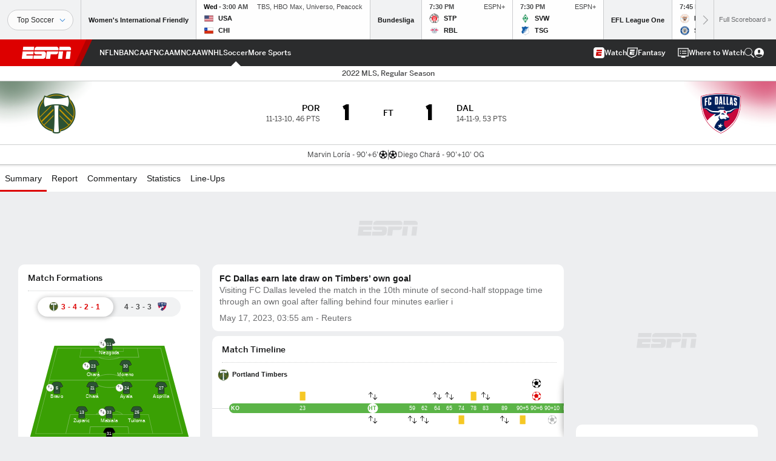

--- FILE ---
content_type: text/html; charset=utf-8
request_url: https://www.google.com/recaptcha/enterprise/anchor?ar=1&k=6LciB_gZAAAAAA_mwJ4G0XZ0BXWvLTt67V7YizXx&co=aHR0cHM6Ly9jZG4ucmVnaXN0ZXJkaXNuZXkuZ28uY29tOjQ0Mw..&hl=en&v=N67nZn4AqZkNcbeMu4prBgzg&size=invisible&anchor-ms=20000&execute-ms=30000&cb=vdq0tqh99m2x
body_size: 48827
content:
<!DOCTYPE HTML><html dir="ltr" lang="en"><head><meta http-equiv="Content-Type" content="text/html; charset=UTF-8">
<meta http-equiv="X-UA-Compatible" content="IE=edge">
<title>reCAPTCHA</title>
<style type="text/css">
/* cyrillic-ext */
@font-face {
  font-family: 'Roboto';
  font-style: normal;
  font-weight: 400;
  font-stretch: 100%;
  src: url(//fonts.gstatic.com/s/roboto/v48/KFO7CnqEu92Fr1ME7kSn66aGLdTylUAMa3GUBHMdazTgWw.woff2) format('woff2');
  unicode-range: U+0460-052F, U+1C80-1C8A, U+20B4, U+2DE0-2DFF, U+A640-A69F, U+FE2E-FE2F;
}
/* cyrillic */
@font-face {
  font-family: 'Roboto';
  font-style: normal;
  font-weight: 400;
  font-stretch: 100%;
  src: url(//fonts.gstatic.com/s/roboto/v48/KFO7CnqEu92Fr1ME7kSn66aGLdTylUAMa3iUBHMdazTgWw.woff2) format('woff2');
  unicode-range: U+0301, U+0400-045F, U+0490-0491, U+04B0-04B1, U+2116;
}
/* greek-ext */
@font-face {
  font-family: 'Roboto';
  font-style: normal;
  font-weight: 400;
  font-stretch: 100%;
  src: url(//fonts.gstatic.com/s/roboto/v48/KFO7CnqEu92Fr1ME7kSn66aGLdTylUAMa3CUBHMdazTgWw.woff2) format('woff2');
  unicode-range: U+1F00-1FFF;
}
/* greek */
@font-face {
  font-family: 'Roboto';
  font-style: normal;
  font-weight: 400;
  font-stretch: 100%;
  src: url(//fonts.gstatic.com/s/roboto/v48/KFO7CnqEu92Fr1ME7kSn66aGLdTylUAMa3-UBHMdazTgWw.woff2) format('woff2');
  unicode-range: U+0370-0377, U+037A-037F, U+0384-038A, U+038C, U+038E-03A1, U+03A3-03FF;
}
/* math */
@font-face {
  font-family: 'Roboto';
  font-style: normal;
  font-weight: 400;
  font-stretch: 100%;
  src: url(//fonts.gstatic.com/s/roboto/v48/KFO7CnqEu92Fr1ME7kSn66aGLdTylUAMawCUBHMdazTgWw.woff2) format('woff2');
  unicode-range: U+0302-0303, U+0305, U+0307-0308, U+0310, U+0312, U+0315, U+031A, U+0326-0327, U+032C, U+032F-0330, U+0332-0333, U+0338, U+033A, U+0346, U+034D, U+0391-03A1, U+03A3-03A9, U+03B1-03C9, U+03D1, U+03D5-03D6, U+03F0-03F1, U+03F4-03F5, U+2016-2017, U+2034-2038, U+203C, U+2040, U+2043, U+2047, U+2050, U+2057, U+205F, U+2070-2071, U+2074-208E, U+2090-209C, U+20D0-20DC, U+20E1, U+20E5-20EF, U+2100-2112, U+2114-2115, U+2117-2121, U+2123-214F, U+2190, U+2192, U+2194-21AE, U+21B0-21E5, U+21F1-21F2, U+21F4-2211, U+2213-2214, U+2216-22FF, U+2308-230B, U+2310, U+2319, U+231C-2321, U+2336-237A, U+237C, U+2395, U+239B-23B7, U+23D0, U+23DC-23E1, U+2474-2475, U+25AF, U+25B3, U+25B7, U+25BD, U+25C1, U+25CA, U+25CC, U+25FB, U+266D-266F, U+27C0-27FF, U+2900-2AFF, U+2B0E-2B11, U+2B30-2B4C, U+2BFE, U+3030, U+FF5B, U+FF5D, U+1D400-1D7FF, U+1EE00-1EEFF;
}
/* symbols */
@font-face {
  font-family: 'Roboto';
  font-style: normal;
  font-weight: 400;
  font-stretch: 100%;
  src: url(//fonts.gstatic.com/s/roboto/v48/KFO7CnqEu92Fr1ME7kSn66aGLdTylUAMaxKUBHMdazTgWw.woff2) format('woff2');
  unicode-range: U+0001-000C, U+000E-001F, U+007F-009F, U+20DD-20E0, U+20E2-20E4, U+2150-218F, U+2190, U+2192, U+2194-2199, U+21AF, U+21E6-21F0, U+21F3, U+2218-2219, U+2299, U+22C4-22C6, U+2300-243F, U+2440-244A, U+2460-24FF, U+25A0-27BF, U+2800-28FF, U+2921-2922, U+2981, U+29BF, U+29EB, U+2B00-2BFF, U+4DC0-4DFF, U+FFF9-FFFB, U+10140-1018E, U+10190-1019C, U+101A0, U+101D0-101FD, U+102E0-102FB, U+10E60-10E7E, U+1D2C0-1D2D3, U+1D2E0-1D37F, U+1F000-1F0FF, U+1F100-1F1AD, U+1F1E6-1F1FF, U+1F30D-1F30F, U+1F315, U+1F31C, U+1F31E, U+1F320-1F32C, U+1F336, U+1F378, U+1F37D, U+1F382, U+1F393-1F39F, U+1F3A7-1F3A8, U+1F3AC-1F3AF, U+1F3C2, U+1F3C4-1F3C6, U+1F3CA-1F3CE, U+1F3D4-1F3E0, U+1F3ED, U+1F3F1-1F3F3, U+1F3F5-1F3F7, U+1F408, U+1F415, U+1F41F, U+1F426, U+1F43F, U+1F441-1F442, U+1F444, U+1F446-1F449, U+1F44C-1F44E, U+1F453, U+1F46A, U+1F47D, U+1F4A3, U+1F4B0, U+1F4B3, U+1F4B9, U+1F4BB, U+1F4BF, U+1F4C8-1F4CB, U+1F4D6, U+1F4DA, U+1F4DF, U+1F4E3-1F4E6, U+1F4EA-1F4ED, U+1F4F7, U+1F4F9-1F4FB, U+1F4FD-1F4FE, U+1F503, U+1F507-1F50B, U+1F50D, U+1F512-1F513, U+1F53E-1F54A, U+1F54F-1F5FA, U+1F610, U+1F650-1F67F, U+1F687, U+1F68D, U+1F691, U+1F694, U+1F698, U+1F6AD, U+1F6B2, U+1F6B9-1F6BA, U+1F6BC, U+1F6C6-1F6CF, U+1F6D3-1F6D7, U+1F6E0-1F6EA, U+1F6F0-1F6F3, U+1F6F7-1F6FC, U+1F700-1F7FF, U+1F800-1F80B, U+1F810-1F847, U+1F850-1F859, U+1F860-1F887, U+1F890-1F8AD, U+1F8B0-1F8BB, U+1F8C0-1F8C1, U+1F900-1F90B, U+1F93B, U+1F946, U+1F984, U+1F996, U+1F9E9, U+1FA00-1FA6F, U+1FA70-1FA7C, U+1FA80-1FA89, U+1FA8F-1FAC6, U+1FACE-1FADC, U+1FADF-1FAE9, U+1FAF0-1FAF8, U+1FB00-1FBFF;
}
/* vietnamese */
@font-face {
  font-family: 'Roboto';
  font-style: normal;
  font-weight: 400;
  font-stretch: 100%;
  src: url(//fonts.gstatic.com/s/roboto/v48/KFO7CnqEu92Fr1ME7kSn66aGLdTylUAMa3OUBHMdazTgWw.woff2) format('woff2');
  unicode-range: U+0102-0103, U+0110-0111, U+0128-0129, U+0168-0169, U+01A0-01A1, U+01AF-01B0, U+0300-0301, U+0303-0304, U+0308-0309, U+0323, U+0329, U+1EA0-1EF9, U+20AB;
}
/* latin-ext */
@font-face {
  font-family: 'Roboto';
  font-style: normal;
  font-weight: 400;
  font-stretch: 100%;
  src: url(//fonts.gstatic.com/s/roboto/v48/KFO7CnqEu92Fr1ME7kSn66aGLdTylUAMa3KUBHMdazTgWw.woff2) format('woff2');
  unicode-range: U+0100-02BA, U+02BD-02C5, U+02C7-02CC, U+02CE-02D7, U+02DD-02FF, U+0304, U+0308, U+0329, U+1D00-1DBF, U+1E00-1E9F, U+1EF2-1EFF, U+2020, U+20A0-20AB, U+20AD-20C0, U+2113, U+2C60-2C7F, U+A720-A7FF;
}
/* latin */
@font-face {
  font-family: 'Roboto';
  font-style: normal;
  font-weight: 400;
  font-stretch: 100%;
  src: url(//fonts.gstatic.com/s/roboto/v48/KFO7CnqEu92Fr1ME7kSn66aGLdTylUAMa3yUBHMdazQ.woff2) format('woff2');
  unicode-range: U+0000-00FF, U+0131, U+0152-0153, U+02BB-02BC, U+02C6, U+02DA, U+02DC, U+0304, U+0308, U+0329, U+2000-206F, U+20AC, U+2122, U+2191, U+2193, U+2212, U+2215, U+FEFF, U+FFFD;
}
/* cyrillic-ext */
@font-face {
  font-family: 'Roboto';
  font-style: normal;
  font-weight: 500;
  font-stretch: 100%;
  src: url(//fonts.gstatic.com/s/roboto/v48/KFO7CnqEu92Fr1ME7kSn66aGLdTylUAMa3GUBHMdazTgWw.woff2) format('woff2');
  unicode-range: U+0460-052F, U+1C80-1C8A, U+20B4, U+2DE0-2DFF, U+A640-A69F, U+FE2E-FE2F;
}
/* cyrillic */
@font-face {
  font-family: 'Roboto';
  font-style: normal;
  font-weight: 500;
  font-stretch: 100%;
  src: url(//fonts.gstatic.com/s/roboto/v48/KFO7CnqEu92Fr1ME7kSn66aGLdTylUAMa3iUBHMdazTgWw.woff2) format('woff2');
  unicode-range: U+0301, U+0400-045F, U+0490-0491, U+04B0-04B1, U+2116;
}
/* greek-ext */
@font-face {
  font-family: 'Roboto';
  font-style: normal;
  font-weight: 500;
  font-stretch: 100%;
  src: url(//fonts.gstatic.com/s/roboto/v48/KFO7CnqEu92Fr1ME7kSn66aGLdTylUAMa3CUBHMdazTgWw.woff2) format('woff2');
  unicode-range: U+1F00-1FFF;
}
/* greek */
@font-face {
  font-family: 'Roboto';
  font-style: normal;
  font-weight: 500;
  font-stretch: 100%;
  src: url(//fonts.gstatic.com/s/roboto/v48/KFO7CnqEu92Fr1ME7kSn66aGLdTylUAMa3-UBHMdazTgWw.woff2) format('woff2');
  unicode-range: U+0370-0377, U+037A-037F, U+0384-038A, U+038C, U+038E-03A1, U+03A3-03FF;
}
/* math */
@font-face {
  font-family: 'Roboto';
  font-style: normal;
  font-weight: 500;
  font-stretch: 100%;
  src: url(//fonts.gstatic.com/s/roboto/v48/KFO7CnqEu92Fr1ME7kSn66aGLdTylUAMawCUBHMdazTgWw.woff2) format('woff2');
  unicode-range: U+0302-0303, U+0305, U+0307-0308, U+0310, U+0312, U+0315, U+031A, U+0326-0327, U+032C, U+032F-0330, U+0332-0333, U+0338, U+033A, U+0346, U+034D, U+0391-03A1, U+03A3-03A9, U+03B1-03C9, U+03D1, U+03D5-03D6, U+03F0-03F1, U+03F4-03F5, U+2016-2017, U+2034-2038, U+203C, U+2040, U+2043, U+2047, U+2050, U+2057, U+205F, U+2070-2071, U+2074-208E, U+2090-209C, U+20D0-20DC, U+20E1, U+20E5-20EF, U+2100-2112, U+2114-2115, U+2117-2121, U+2123-214F, U+2190, U+2192, U+2194-21AE, U+21B0-21E5, U+21F1-21F2, U+21F4-2211, U+2213-2214, U+2216-22FF, U+2308-230B, U+2310, U+2319, U+231C-2321, U+2336-237A, U+237C, U+2395, U+239B-23B7, U+23D0, U+23DC-23E1, U+2474-2475, U+25AF, U+25B3, U+25B7, U+25BD, U+25C1, U+25CA, U+25CC, U+25FB, U+266D-266F, U+27C0-27FF, U+2900-2AFF, U+2B0E-2B11, U+2B30-2B4C, U+2BFE, U+3030, U+FF5B, U+FF5D, U+1D400-1D7FF, U+1EE00-1EEFF;
}
/* symbols */
@font-face {
  font-family: 'Roboto';
  font-style: normal;
  font-weight: 500;
  font-stretch: 100%;
  src: url(//fonts.gstatic.com/s/roboto/v48/KFO7CnqEu92Fr1ME7kSn66aGLdTylUAMaxKUBHMdazTgWw.woff2) format('woff2');
  unicode-range: U+0001-000C, U+000E-001F, U+007F-009F, U+20DD-20E0, U+20E2-20E4, U+2150-218F, U+2190, U+2192, U+2194-2199, U+21AF, U+21E6-21F0, U+21F3, U+2218-2219, U+2299, U+22C4-22C6, U+2300-243F, U+2440-244A, U+2460-24FF, U+25A0-27BF, U+2800-28FF, U+2921-2922, U+2981, U+29BF, U+29EB, U+2B00-2BFF, U+4DC0-4DFF, U+FFF9-FFFB, U+10140-1018E, U+10190-1019C, U+101A0, U+101D0-101FD, U+102E0-102FB, U+10E60-10E7E, U+1D2C0-1D2D3, U+1D2E0-1D37F, U+1F000-1F0FF, U+1F100-1F1AD, U+1F1E6-1F1FF, U+1F30D-1F30F, U+1F315, U+1F31C, U+1F31E, U+1F320-1F32C, U+1F336, U+1F378, U+1F37D, U+1F382, U+1F393-1F39F, U+1F3A7-1F3A8, U+1F3AC-1F3AF, U+1F3C2, U+1F3C4-1F3C6, U+1F3CA-1F3CE, U+1F3D4-1F3E0, U+1F3ED, U+1F3F1-1F3F3, U+1F3F5-1F3F7, U+1F408, U+1F415, U+1F41F, U+1F426, U+1F43F, U+1F441-1F442, U+1F444, U+1F446-1F449, U+1F44C-1F44E, U+1F453, U+1F46A, U+1F47D, U+1F4A3, U+1F4B0, U+1F4B3, U+1F4B9, U+1F4BB, U+1F4BF, U+1F4C8-1F4CB, U+1F4D6, U+1F4DA, U+1F4DF, U+1F4E3-1F4E6, U+1F4EA-1F4ED, U+1F4F7, U+1F4F9-1F4FB, U+1F4FD-1F4FE, U+1F503, U+1F507-1F50B, U+1F50D, U+1F512-1F513, U+1F53E-1F54A, U+1F54F-1F5FA, U+1F610, U+1F650-1F67F, U+1F687, U+1F68D, U+1F691, U+1F694, U+1F698, U+1F6AD, U+1F6B2, U+1F6B9-1F6BA, U+1F6BC, U+1F6C6-1F6CF, U+1F6D3-1F6D7, U+1F6E0-1F6EA, U+1F6F0-1F6F3, U+1F6F7-1F6FC, U+1F700-1F7FF, U+1F800-1F80B, U+1F810-1F847, U+1F850-1F859, U+1F860-1F887, U+1F890-1F8AD, U+1F8B0-1F8BB, U+1F8C0-1F8C1, U+1F900-1F90B, U+1F93B, U+1F946, U+1F984, U+1F996, U+1F9E9, U+1FA00-1FA6F, U+1FA70-1FA7C, U+1FA80-1FA89, U+1FA8F-1FAC6, U+1FACE-1FADC, U+1FADF-1FAE9, U+1FAF0-1FAF8, U+1FB00-1FBFF;
}
/* vietnamese */
@font-face {
  font-family: 'Roboto';
  font-style: normal;
  font-weight: 500;
  font-stretch: 100%;
  src: url(//fonts.gstatic.com/s/roboto/v48/KFO7CnqEu92Fr1ME7kSn66aGLdTylUAMa3OUBHMdazTgWw.woff2) format('woff2');
  unicode-range: U+0102-0103, U+0110-0111, U+0128-0129, U+0168-0169, U+01A0-01A1, U+01AF-01B0, U+0300-0301, U+0303-0304, U+0308-0309, U+0323, U+0329, U+1EA0-1EF9, U+20AB;
}
/* latin-ext */
@font-face {
  font-family: 'Roboto';
  font-style: normal;
  font-weight: 500;
  font-stretch: 100%;
  src: url(//fonts.gstatic.com/s/roboto/v48/KFO7CnqEu92Fr1ME7kSn66aGLdTylUAMa3KUBHMdazTgWw.woff2) format('woff2');
  unicode-range: U+0100-02BA, U+02BD-02C5, U+02C7-02CC, U+02CE-02D7, U+02DD-02FF, U+0304, U+0308, U+0329, U+1D00-1DBF, U+1E00-1E9F, U+1EF2-1EFF, U+2020, U+20A0-20AB, U+20AD-20C0, U+2113, U+2C60-2C7F, U+A720-A7FF;
}
/* latin */
@font-face {
  font-family: 'Roboto';
  font-style: normal;
  font-weight: 500;
  font-stretch: 100%;
  src: url(//fonts.gstatic.com/s/roboto/v48/KFO7CnqEu92Fr1ME7kSn66aGLdTylUAMa3yUBHMdazQ.woff2) format('woff2');
  unicode-range: U+0000-00FF, U+0131, U+0152-0153, U+02BB-02BC, U+02C6, U+02DA, U+02DC, U+0304, U+0308, U+0329, U+2000-206F, U+20AC, U+2122, U+2191, U+2193, U+2212, U+2215, U+FEFF, U+FFFD;
}
/* cyrillic-ext */
@font-face {
  font-family: 'Roboto';
  font-style: normal;
  font-weight: 900;
  font-stretch: 100%;
  src: url(//fonts.gstatic.com/s/roboto/v48/KFO7CnqEu92Fr1ME7kSn66aGLdTylUAMa3GUBHMdazTgWw.woff2) format('woff2');
  unicode-range: U+0460-052F, U+1C80-1C8A, U+20B4, U+2DE0-2DFF, U+A640-A69F, U+FE2E-FE2F;
}
/* cyrillic */
@font-face {
  font-family: 'Roboto';
  font-style: normal;
  font-weight: 900;
  font-stretch: 100%;
  src: url(//fonts.gstatic.com/s/roboto/v48/KFO7CnqEu92Fr1ME7kSn66aGLdTylUAMa3iUBHMdazTgWw.woff2) format('woff2');
  unicode-range: U+0301, U+0400-045F, U+0490-0491, U+04B0-04B1, U+2116;
}
/* greek-ext */
@font-face {
  font-family: 'Roboto';
  font-style: normal;
  font-weight: 900;
  font-stretch: 100%;
  src: url(//fonts.gstatic.com/s/roboto/v48/KFO7CnqEu92Fr1ME7kSn66aGLdTylUAMa3CUBHMdazTgWw.woff2) format('woff2');
  unicode-range: U+1F00-1FFF;
}
/* greek */
@font-face {
  font-family: 'Roboto';
  font-style: normal;
  font-weight: 900;
  font-stretch: 100%;
  src: url(//fonts.gstatic.com/s/roboto/v48/KFO7CnqEu92Fr1ME7kSn66aGLdTylUAMa3-UBHMdazTgWw.woff2) format('woff2');
  unicode-range: U+0370-0377, U+037A-037F, U+0384-038A, U+038C, U+038E-03A1, U+03A3-03FF;
}
/* math */
@font-face {
  font-family: 'Roboto';
  font-style: normal;
  font-weight: 900;
  font-stretch: 100%;
  src: url(//fonts.gstatic.com/s/roboto/v48/KFO7CnqEu92Fr1ME7kSn66aGLdTylUAMawCUBHMdazTgWw.woff2) format('woff2');
  unicode-range: U+0302-0303, U+0305, U+0307-0308, U+0310, U+0312, U+0315, U+031A, U+0326-0327, U+032C, U+032F-0330, U+0332-0333, U+0338, U+033A, U+0346, U+034D, U+0391-03A1, U+03A3-03A9, U+03B1-03C9, U+03D1, U+03D5-03D6, U+03F0-03F1, U+03F4-03F5, U+2016-2017, U+2034-2038, U+203C, U+2040, U+2043, U+2047, U+2050, U+2057, U+205F, U+2070-2071, U+2074-208E, U+2090-209C, U+20D0-20DC, U+20E1, U+20E5-20EF, U+2100-2112, U+2114-2115, U+2117-2121, U+2123-214F, U+2190, U+2192, U+2194-21AE, U+21B0-21E5, U+21F1-21F2, U+21F4-2211, U+2213-2214, U+2216-22FF, U+2308-230B, U+2310, U+2319, U+231C-2321, U+2336-237A, U+237C, U+2395, U+239B-23B7, U+23D0, U+23DC-23E1, U+2474-2475, U+25AF, U+25B3, U+25B7, U+25BD, U+25C1, U+25CA, U+25CC, U+25FB, U+266D-266F, U+27C0-27FF, U+2900-2AFF, U+2B0E-2B11, U+2B30-2B4C, U+2BFE, U+3030, U+FF5B, U+FF5D, U+1D400-1D7FF, U+1EE00-1EEFF;
}
/* symbols */
@font-face {
  font-family: 'Roboto';
  font-style: normal;
  font-weight: 900;
  font-stretch: 100%;
  src: url(//fonts.gstatic.com/s/roboto/v48/KFO7CnqEu92Fr1ME7kSn66aGLdTylUAMaxKUBHMdazTgWw.woff2) format('woff2');
  unicode-range: U+0001-000C, U+000E-001F, U+007F-009F, U+20DD-20E0, U+20E2-20E4, U+2150-218F, U+2190, U+2192, U+2194-2199, U+21AF, U+21E6-21F0, U+21F3, U+2218-2219, U+2299, U+22C4-22C6, U+2300-243F, U+2440-244A, U+2460-24FF, U+25A0-27BF, U+2800-28FF, U+2921-2922, U+2981, U+29BF, U+29EB, U+2B00-2BFF, U+4DC0-4DFF, U+FFF9-FFFB, U+10140-1018E, U+10190-1019C, U+101A0, U+101D0-101FD, U+102E0-102FB, U+10E60-10E7E, U+1D2C0-1D2D3, U+1D2E0-1D37F, U+1F000-1F0FF, U+1F100-1F1AD, U+1F1E6-1F1FF, U+1F30D-1F30F, U+1F315, U+1F31C, U+1F31E, U+1F320-1F32C, U+1F336, U+1F378, U+1F37D, U+1F382, U+1F393-1F39F, U+1F3A7-1F3A8, U+1F3AC-1F3AF, U+1F3C2, U+1F3C4-1F3C6, U+1F3CA-1F3CE, U+1F3D4-1F3E0, U+1F3ED, U+1F3F1-1F3F3, U+1F3F5-1F3F7, U+1F408, U+1F415, U+1F41F, U+1F426, U+1F43F, U+1F441-1F442, U+1F444, U+1F446-1F449, U+1F44C-1F44E, U+1F453, U+1F46A, U+1F47D, U+1F4A3, U+1F4B0, U+1F4B3, U+1F4B9, U+1F4BB, U+1F4BF, U+1F4C8-1F4CB, U+1F4D6, U+1F4DA, U+1F4DF, U+1F4E3-1F4E6, U+1F4EA-1F4ED, U+1F4F7, U+1F4F9-1F4FB, U+1F4FD-1F4FE, U+1F503, U+1F507-1F50B, U+1F50D, U+1F512-1F513, U+1F53E-1F54A, U+1F54F-1F5FA, U+1F610, U+1F650-1F67F, U+1F687, U+1F68D, U+1F691, U+1F694, U+1F698, U+1F6AD, U+1F6B2, U+1F6B9-1F6BA, U+1F6BC, U+1F6C6-1F6CF, U+1F6D3-1F6D7, U+1F6E0-1F6EA, U+1F6F0-1F6F3, U+1F6F7-1F6FC, U+1F700-1F7FF, U+1F800-1F80B, U+1F810-1F847, U+1F850-1F859, U+1F860-1F887, U+1F890-1F8AD, U+1F8B0-1F8BB, U+1F8C0-1F8C1, U+1F900-1F90B, U+1F93B, U+1F946, U+1F984, U+1F996, U+1F9E9, U+1FA00-1FA6F, U+1FA70-1FA7C, U+1FA80-1FA89, U+1FA8F-1FAC6, U+1FACE-1FADC, U+1FADF-1FAE9, U+1FAF0-1FAF8, U+1FB00-1FBFF;
}
/* vietnamese */
@font-face {
  font-family: 'Roboto';
  font-style: normal;
  font-weight: 900;
  font-stretch: 100%;
  src: url(//fonts.gstatic.com/s/roboto/v48/KFO7CnqEu92Fr1ME7kSn66aGLdTylUAMa3OUBHMdazTgWw.woff2) format('woff2');
  unicode-range: U+0102-0103, U+0110-0111, U+0128-0129, U+0168-0169, U+01A0-01A1, U+01AF-01B0, U+0300-0301, U+0303-0304, U+0308-0309, U+0323, U+0329, U+1EA0-1EF9, U+20AB;
}
/* latin-ext */
@font-face {
  font-family: 'Roboto';
  font-style: normal;
  font-weight: 900;
  font-stretch: 100%;
  src: url(//fonts.gstatic.com/s/roboto/v48/KFO7CnqEu92Fr1ME7kSn66aGLdTylUAMa3KUBHMdazTgWw.woff2) format('woff2');
  unicode-range: U+0100-02BA, U+02BD-02C5, U+02C7-02CC, U+02CE-02D7, U+02DD-02FF, U+0304, U+0308, U+0329, U+1D00-1DBF, U+1E00-1E9F, U+1EF2-1EFF, U+2020, U+20A0-20AB, U+20AD-20C0, U+2113, U+2C60-2C7F, U+A720-A7FF;
}
/* latin */
@font-face {
  font-family: 'Roboto';
  font-style: normal;
  font-weight: 900;
  font-stretch: 100%;
  src: url(//fonts.gstatic.com/s/roboto/v48/KFO7CnqEu92Fr1ME7kSn66aGLdTylUAMa3yUBHMdazQ.woff2) format('woff2');
  unicode-range: U+0000-00FF, U+0131, U+0152-0153, U+02BB-02BC, U+02C6, U+02DA, U+02DC, U+0304, U+0308, U+0329, U+2000-206F, U+20AC, U+2122, U+2191, U+2193, U+2212, U+2215, U+FEFF, U+FFFD;
}

</style>
<link rel="stylesheet" type="text/css" href="https://www.gstatic.com/recaptcha/releases/N67nZn4AqZkNcbeMu4prBgzg/styles__ltr.css">
<script nonce="VHIF8s3PkgSZ4GGVZI2ofQ" type="text/javascript">window['__recaptcha_api'] = 'https://www.google.com/recaptcha/enterprise/';</script>
<script type="text/javascript" src="https://www.gstatic.com/recaptcha/releases/N67nZn4AqZkNcbeMu4prBgzg/recaptcha__en.js" nonce="VHIF8s3PkgSZ4GGVZI2ofQ">
      
    </script></head>
<body><div id="rc-anchor-alert" class="rc-anchor-alert"></div>
<input type="hidden" id="recaptcha-token" value="[base64]">
<script type="text/javascript" nonce="VHIF8s3PkgSZ4GGVZI2ofQ">
      recaptcha.anchor.Main.init("[\x22ainput\x22,[\x22bgdata\x22,\x22\x22,\[base64]/[base64]/[base64]/bmV3IHJbeF0oY1swXSk6RT09Mj9uZXcgclt4XShjWzBdLGNbMV0pOkU9PTM/bmV3IHJbeF0oY1swXSxjWzFdLGNbMl0pOkU9PTQ/[base64]/[base64]/[base64]/[base64]/[base64]/[base64]/[base64]/[base64]\x22,\[base64]\\u003d\\u003d\x22,\[base64]/w7BEw6TChAnDgXDDkVZIccK6V2ksZHRhW8K/AcOiw57CnQ/[base64]/[base64]/w7Yawq8uRMK3w73CinnDs8OqZ8OqwrrCqAd6JRnDk8OmwpHCt3HDm1Aow4lFHn/CnsOPwpgGX8O+JsK5Hldyw6fDhlQxw5hAckfDqcOcDlBawqtZw4vCk8OHw4YjworCssOKdcKyw5gGUDxsGR1UcMOTA8O5wpoQwqQEw6lAbMOLfCZPICUWw6TDpCjDvMOcGBEIXHcLw5PChmlfaWJ1MmzDnHzCliMXQEcCwozDhU3CrQpBZWwGRkAiFcKzw4s/QA3Cr8KgwpETwp4GZMOrGcKjNwxXDMOcwoJCwp1fw7TCvcOdZsOwCHLDp8ONNcKxwp3ClyRZw6DDm1LCqRTCr8Oww6vDpMOyw5gSw4cIJjAxwo4nUCtPwpHDlcO8CcK/wo7Cl8KBw4clFMKPTRt2w5s/G8KJw6sGw4NrfMK5w55Kw5Mmw5/[base64]/CslJkYFHDjMKhVG1TwpbDm8K7wokWw7jDnsOGwoHCiEtxDWo1wrsSwqDCrzYKw604w68mw7jDlcOEBsKiV8OvwoHCu8OCwrbClUpUw4DCpsOrdSkuGcOcLhHDujfDlibCjcKmSsKaw5fDr8OXf3HCgMKEw5ktO8Klw5DDtXjCvsKzAyjDo1/CpDfDgkfDqcOsw518w4rCpB/Ct1crwoQYwodnJcKeZsOsw5tawp1dwoLCu3jDtUo7w4XDuXfDinDDvwM0wqjDh8KOw4pHeSjDlyvCj8Oew7U8w43Cr8K7wrTCuxnCicOGwprDtsOuw644IAfCjV/DvRgKMkXDu14Gw6U6w63CqiXCkmLCmcOtwpfCvCocw4nCp8O0wpdiT8O3wqATOXTDrhwQRcKlwq0Nw7vCs8Olwr3DhcOpIgjDlsK8wr/Csw/DnsKxZMKkw4bCiMKgwpbCpwkrAsK/bVEqw6FEw695wow9w5ZHw7XDnGAzC8Ohw7N5w5hfdnYNwovDriTDosKvw63CgD/DmcOQw6bDscOXEChMIVJVMlIKEcOYw4/DkcKKw7NuNwAOBsORwrUqdQ/DlllbQGPDuyUOAFYuwoHCu8KtEzhPw6Z3w74nwrnDiEDDm8OiDmHDtMOow6c/[base64]/ClMK7wrsXwpAyIcK/IEVpfMKnwoklfsOPYsOtwoTCisONw4nDkDpkGMOSSsKQUD3CoU5ywqsiwqA+asOMwpfCuQLChUJ6Z8K8Y8Kbwo4tT3YjCg86c8KxwqXCtgvDv8KCwqrCmA8rKQkxbytRw5Alw7nDqXtdwovDoTvCiEXDi8OWLMOCOMK0wr9ZaSrDr8K/[base64]/Cr8OGWcOIwolQVTbCpHnCpsKIbcOZw5fDm8KMwp3CtsOFwr7CrWJHwr8uWDzCvTVQUm/DsSbCksKbw4rDp30xw6tow6MHw4UKEsKAFMOZFQLClcOrw49jUg5XZMONCD0gQMKwwqNBasOTPMOWa8KmWCjDrEtWOcK0w6lnwonCicKywq/[base64]/[base64]/CkcKyFcO1Sk3ChD/[base64]/DncKmNGNNwqRLwofDnnZAwrrDlkFIwrPCu8OnC1FeMg0FTsOoGUTCihp/BhBrKgPDkirCs8OfHm0Uw7lkHsKSPMKuRMONwoRgwpfDnHNjOArCgh11Qxt7wqFwRwrDj8OzPk3Dr2VJwplsHT4nwpfDi8Opw4HCj8Oiw4Bpw47CiwFCwoTDmcOBw53CksORayR1OMOWaw/Cn8K/Y8OIdAvCgDJ0w4/Cs8OKwoTDp8Ktw5NPUsOkJSPDisOew69vw4XCqQjDqMOjUMOaPcOhGcKIT0ZQw4pQAsOGMGTDrMOrVgfCmGfDqzMZRcO7w6oqwrVWwp14w599woVOw5lDanwgwoZzw4xCQR/DvsKLUMKQLMKCYsKTFcOcPlbDpAFhw6JgYFTCrMK8eSA5fsK3BDrClsKKNsOHwqXDocO4TQHDksO4XUTCqMKJw5XCqsOuwoY1R8KewoVyEkHCn27CgXfCo8OXaMK3L8KDXWBDw6HDvAh9wqXChAV/[base64]/CqlEwZ8K3wp4LKA3CnsKVw4ZaEzxxwpvCs8KqDsKQw50FZVvChMOnw71mw6FnasOfw5XDrcOkwp3DjcOHaGbDtVIPEk/[base64]/CnRrCkkPCqcOqc8K5w4DDpcKOCMOfwpHDnMOJwodswqJJD0PCrMKwTwUtwoXDisOZw5rCt8KSwopHw7PDvsOYwqFWw5nCncOHwoLClcObXhc9SQvDmcKeOcKRZgzDqxwTGATCrBlGwoDCqTPCrcOIwpk5woxAdkpLUsK/w5o3UAZkwqLCi2ojw5/DgsOZcmFywrgiw6/[base64]/CosK0w4ZMOsKjwrbDow1/bMOjw4XDoGTChQZyw6UPwrhLBMKxbT81wonCr8KXTkZ3wrYvw7rCs2hxw4/ClhkQdw/CqjsFSMK1wp7DuB98BcKcVRMUS8OZbVgyw5/Dl8K5VjrDhMOBwr7DmxYDwpXDo8OpwrEOw7PDt8KAKMORCztVwpLCsynDv1Mtw7LCrB96wpzDtsKbaF8pNsOsP09Kdn7DncKhfMKcwqjDgMOiVkATwoMzKsKTD8OcMcOPHsO4KsOJwqDCqMO/AmLClR4hw4fDqcKdYMKaw5l1w6HDu8OFIzxzfMOww5XCqsO9RAsvW8OOwoFhwpzDvHXCmMOUwqplSMKUWsOFA8KjwrXCvcO/[base64]/Ck8Klw7LDjsOvw6IOwptXZsO2wqBNdE/DnsOAJcKDwrwJwqTCikDCgMKtwpXDpyLCqcOXdRY/[base64]/Y8KtwqBnw4BMwoVUS8KgwotMw7ZKwqVZw6LCp8OvKMO9Ui85w5/[base64]/w6YKTglBYlUBUG1qd8OoJwMXwoF/w7vCusOAwpVNHilyw7ABPgItwo/CocOGA1HCg3VgCMKwayFxc8Onw5vDhsOEwoc/FcOGVl47XMKudsOewpoSXcKYDRXCj8KHwqbDpsOkPMKzZyPDhsKkw5vCoz3CrsKMw6Uiw500wrfCmcK0wpwhbzkOZMOcwo0fw7zDlygbwph7VcK8w5cXwqoWFsOTdcKnw53DpsKQbcKMwq5Rw6/DusKiHxgHLMKEISnClsOXwrtOw6hwwroWwp3Di8O/RsKpw5/CmMK/[base64]/Ck8OaL8KBw4LDh2fDmTnCiFTCpmbDrcKQEEPCkkxiZ1HCsMOSwo3DuMKQworCmMOmwqTDkC9HeypywovDt0h1SGk8JVs2VMO3wqzClkEMwp7DqQhCwp13RMKvHsOdw6/CmcO4WT/DjcKWI3oQwrPDucOIcyM2woVUXMOrwp/DncO0wqBxw7lWw4TClcK5Q8OqYUxcPcOSwpIiwoLCmcKkRMOjwrnDlmbCtcKGTMK8EsKfw5dQw4rDkmdRw6TDq8Ohw47Dp3TCrsO5SMK0Xm5XNmoTJD9jw4crZMOWBMK1w73CpsOcwrDDvjXDq8OtLjHDugHCncKdwqU3MBsAw74nw6BPwo7Cp8OTw7/CuMKOQ8KWUGMCw6tTwrBrwodOw5PDncO4LjfCtsOJSF/Cow7CshrDkcOXwpHChMOhdMO1FMOfw4sxbMOVIMKBw60+f2fDq0jDtMOVw6jDr0YyOMKzw4Y2QCYyUjYZw7DCsF7DvmwybWvDqUTCo8KLw4rDhsODw5PCsH5wwoLDi13Dp8ODw5/Do30ew55uF8O9wpPCp0Qkwp/DjcKYw7gowpvDrFTCqU7Csk3CsMObw4XDigHDhMKGUcOSQgHDvsOGHsKvDnEMTcK/ccOUw5/Dr8K7ccKOwoPDssK5ecO0w6R7wojDv8Kkw7ciMU/CicO0w6VfXsOeU1bDr8OVNQbCrhYKesOoXEbDmA8IK8ORO8OHb8KleG0cBk8Tw6/DvgEbwq0PccOCw4PCrsKyw7N+wq46wp/CqcOPNMKew7NqdTLDkMO/P8OAwqMfw5cWw6bDj8Oxwos7wovDocOZw41ew4fDq8KbwovClsKxw5tANHjDtsOYHcO3wpjDkV8vwoLDvUk6w54Mw4cmAMKfw4Anw7Bcw5/CkxpDwq/CpcOUa2LCiRgCKiY7w7BSMMKbXRc6w65Cw6XDm8OVJ8KAWcOgax7DgcKaOS/CgcKeI3c0O8Oqw4nCowrDk3EfF8KDbErChcOsJSQ4ZMKEw47Cp8OubGpFwr/[base64]/CpxRmw7XCtsKEGT8NwoJYCsOMw6zCgX3Dqmomw4FSGcO5CcOVOA7DuH3DjcO6wpLDlsKQdx8/QWNew48Rw7omw6rDrMOcJk3Dv8K/[base64]/CgkTDkAl3VlXDpsOpWDzDsncew4jDojLCmMObYcKzKAJAw7jDmQjCllxfw73Ci8KMKcORJMOCwpHDvcOdVkxdGmnChcOJQB7Dm8KfGcKEdsKIbzPCulJZw5zDhmXCv1/DpBw+wrfDlMOewrLDoUcSbsOAw7MtA1oEwplxw4wuDcOKw5czw4kuBWp1wrZ6OcODw6bDp8KAw5skDcO8w43DoMOmwrELLTPCgsKPa8KhMSrDqztbwq/CsTfDoBNYwo3DlsKoMsORWRPCm8KGw5YsLMKUw4fDswIcwqwiEcOBQMOBw53CgMKFBcKMwrUDAcOZY8KaI2RLw5HDhibDrCHDk2vChXrDqx1jYWEhckl4woLCs8KNwqgiBcOjRcOQw4fCgnrCr8KYw7AgJcKZI0hfw5g9wpo/EsO0KANvw7YgNsK8SMOffBrCgmhQasOyPF/Dti8bAsO3a8Ogw4pNFMKia8O9asKaw7UVUko+RSHCpmTCiC7Cl1NEDxnDicO9wqzDscO2HxHCphzCvMOQwrbDgHPDgsKFw5F/JiPCvnIyBmHCqcKTfFV4w77CtsKOQlIqbcO/SHPDvcKSR2nDnsK6w7Z3BnpXKMOgFsK/MRVCH1bDkH7Ctzg6w4HDj8KDwo9uVSjCqX1wN8KRw6vCnzLCu3jCpsKKWsKaw6wZGcKnJVJkw6J+M8OzJwRUworDv3UDSGtWw63Dikghwo4Zw4wBK0xcDcK4w5Vawp5cW8KUwoU6HMKVX8KNaSPCs8O5eyJkw5/Cr8Obeg8sOx/Dt8ONw5A4A2k3wokgwpLDqsO8c8OAw7how4DCklrDocKRwrDDn8O7RMOrVsOTw7jDpMKSFcKjcsKxw7fDsnrDkDrCtBcJTiLCvMOAw6zDiTvCsMOVwq9xw6XCilU5w5vDuBJuVcKTRlbDumzDqiXDtBjCm8Kvw7YjW8KaZsO9TcKTFsOtwr7CpsKUw7p/w5BLw6BnW2PDhkzDk8KJY8OHw6YEw6bDgmHDg8OZCVkTIcOQE8KPeE7CssOvaCINcMOTwqZ8KlLDug5BwqgKVcKPZ3xtwpvCjFnDssOLw4BzL8OVw7bClG8dwp5ZcsKlQS/CoEbChwIxaS7CjMOyw4XDihZbbTgOH8KJw6MDwpBCw6fCtDU0IgfCkxHDrsONQizDrsOewpUqw40Ewrk6wp5OfMKBbGB3aMOlwqbCkW8BwqXDgMOWwr8/ScKte8OCwp8Mw77CiBvCpsKAwpnCr8ORwohnw73Ds8K5ZTtdwozCicKjwo5vYcKNbnoGw5QgMWLDtMO8wpNuQMK/KXpzw7rDvnVYRjBhGsONw6DDn2pBw6APUMKzIsKnwoDDgl/DkR/ClMO9CcOaTjfCssKrwrLCpmshwoJKw60uKMKmwoNkVBDCsRYsT2NTQMKfwpnCqCd3DWsRwqTCmMK4U8OXwqPDuHHDiGbCl8OEwpAlGTVfw40LGsK5OcODw57DslM/UsKww5lnPsO+wrPDjivDtDfCp1AEb8OSwp0uwp9zwq1+bHvCr8O2cFciDcObcEIywqwjPHfCg8KCwqgHT8OvwoYhwonDpcOpw4Fzw5/[base64]/DocKVNRZNZsO8CsONw5/Dly/[base64]/CncKyG00WNygUwp/CqDXCsmPCrArDv8ObHMKew6/DryrDi8KvRhPDp0tbw6ACbcKzwpjDpMOBDMO4wqDCkMK4AVnCpWnCiRXCuUvDrgsMw4ACYcOcTsK8w5YCL8K1w7fCicKzw6kzJVzDo8O/NmhaNcO9PsOtXCXCg0HCsMO7w4gdOXzClidawqgjSMOrcmsqwqDCv8OFdMKMwoDCuVhqL8OsAUQxKMKZZBLDuMKEUVjDnMKmwqtjTMOGwrPDgcO8YlszQWTDnxNkOMKUVDfCosOvwpHCsMOTCsOzw49CVMK1bcOGcm0cWxvDuiMcw4YCwo/DmcKENsOwbcO1fXFuPDbDqiY7woTCjEXDkilsfUMFw5BYfsKTw5VYQSTCk8OYIcKQXcOedsKvQWVaSBLDtWzDicOocMOgU8OLw7fCsT7Cm8KIBAgGFwzCr8KHcy4uFGtaG8KPw5rDqz3CmRfDohIdwqcjwoPDgC/ClhV8YMOpw5jDlljCusKwdzHCkQFuwrTChMO/wpt+w78cCsO7wrHDvMOaCEQKTx3CkX4XwrM5wrR0BcKfw6fDr8OOw6Ekw7I0QwQeUErCpcKlOQLDo8KzR8OMWzzCksKXw5fDscOUa8Oiwp4ZRzQ+woPDncOoaXvCmsO8w7zCrcO8wosVMMK/[base64]/b30ZfMO4WMKTcjByw6fCuSd9wq/Cn3NeGMKlMBPDlsO9w5U+w5xRw4oyw4vDgcOawrrCvh/CjX5Tw5ped8OoRULDhsOlF8OMAxvDgxgUw4rCkGfCgcKjw6TCvFV3GBLCp8Kgw6tFScKkwoRqwrzDtCfDvBQKw4UBw4s9wqDDunV7w6gWPsK3fQcbTyXDh8OuXQLCvMOkwrljwpRAw6zCmsO/w7QfKMOWw60oeyrCm8Kcw4Qvw4cNT8ONwo11L8K5wrnCoEbDk0TCh8OqwqF5JFwEw6YlX8KfT11dwocMMsKKwpDDskhcIsKGH8KTeMKpNsOxKSLDvnbDl8KLWMO7Ck1Kw4NgLAHCusKow7QSXMKALsKDw53DpkfCi0rDukBgMMKYHMKswrzDsC/CvxlDTQrDtkYlw41Fw5tLw4jCiDPDksOTL2PDncOJw7ceLsK6wqbDoE3Cu8KQwr8Tw4B1ccKbCsOcFMKGY8KIPsO+SUnCqGvCusO7w6PDhSPCqj8aw7sINwLCs8Khw6/[base64]/[base64]/[base64]/[base64]/Do03DolvCnx/Cp3prCUZXVcOMwoLDiBBCeMKWw5cfwqLDrMO3w7VFwphoLcOJW8KaEzDDvsKYw7YrMcKsw4Y/wqzCiynDs8OyGDvCtRAGSw7ChsOGRMKtw5s7w5nDlMOAwpDCqsO3OMOhwr8Lw6vDoQrDssOBw5PDuMKZwqBPwrlFQV1Cwq9vCsK0E8OXwokYw7zCn8Osw4AVD2zCgcO+wo/[base64]/DqcKKM344EjDCiMKyIAfDoMOucMOSw7bCvAIjW8Omw6UdKMK7w5EAYMOQEcOAXjBowo3Di8KlwonCtQ8Hwpx3wofCkwPDgsKIRmFPw4wMw4ZiC2zDnsOPVRfCkB85w4N5w7gyEsOtdgtOw4zCt8KjacKtw4tcwolhaSZeZzDDsgYiIsK3PgXDk8OIe8K/[base64]/CvT3DiMOqaTlefcKNWgoLwqJQaU7DuFEcHnLCpcOqwoYaRW/Cq3fDmn/CvzNkw7JNwoPCh8KKwpfCk8Oyw7XCoGbDnMK7Gx7DusOoCcKRw5IHS8KLccO0w4Qiw7EjdyPClwzDsGl6ZsKRXTvCnTzDtiw0Zgl0wr0Qw4tLwq4ww7PDuDbDmcKSw7lSe8KMIFvCpQ8VwpLDs8OZUFVjb8O5OsOFQ2/DlMKuGDFpw6o0IMKhMcKrPHF6N8Ohw67DtVpwwoZ9wqTCl2DCiRXCjSY5Zn7CvcO1wr/CrcK1TUvChsOuRAIxPU0kw4zCgMKZa8K0Pj3CscOsRlNIRzglw4AIfcKkwoXCmcORwqdfXsOYHDYNwpvCr35XJcOqwqLDnWcIZW1kw5/DpsKDDcOBw7LDpBJVKsOFTE7DvQvDp3o0wrQsGcOcAcOFw5nCo2TDi3VDT8OswoRjM8Okw4zDmsOPwpMjLz4ow5HClcKVaxIvEwzCvhQAZcKccMKdP0JSw73DpiLDuMK+aMOsWsK/G8O6S8KUd8OIwrxQw487LgPDlzwYLELDoSrDoyw+wo4yFBhtXmYpNRLDrMKqasONIcOFw7rDv2XCj37Dr8OJw4PDsS9RworCm8K4w4IIBcOdWMOHwr7DowLCrjDChxQiYsO2dw7Cu0poIMKzw7E5w69YacKUYzM7w5LDhztraS8cw5/[base64]/[base64]/DtsK0w7IrfcOmPgo0XhJjXMKDCH1nAj5uCgxzwqo+QMONw60iwoXCq8OTwoRSYjtzFMKlw6pZwoDDm8OGTcO6Q8ORw7fCqMKrJxIgwpHCosKBesKpQcKcwp/CoMOdw6xpQVUuUMOzBiVabgc2w4fCt8OoflNEFV9zA8O+wpp0w4E/woUSwqV8w57Cs0hpAMOXw7heasOBw4XCmxUlw4XClH7CscKqQXzCnsOSUg4+w6ZVw6lcw5EZQMK3dcKkPX3CtMK6GsKAR3EQesKxw7U/w7hrbMOqOFVvwp3ClmIxJ8K4LEjDp33DoMKGw5fCgEVDRMK1N8K6ACvDqMOKPwTClcOCTUTCn8KOWUvDo8KuBwvChifDmFnCpzTDtH/[base64]/DscOaw5NMV8OkwqTDlSQ/TMK0LcOpIyAXw5RwfhPDvsKAQMK/w74Xa8KqH1vDoFXCocOjwrnDhsKewoB0PcOyQsKmwo/[base64]/[base64]/Ds8OVw6HCoWrDmsK4wpXCocKmw44lO8OddFPDt8KMJcOxecOwwq/DjBxuw5J2wo0KC8KpUk7CksK3w7LCmyDDvcOxwpXDg8OpEBMDw7bCkMKtwqjDu1FTw4pNU8Kzwr02MsO/w5Vqwp5XBFwFUwbDsGBZYlF9w6Jgw6zDlMKFwqPDoyZlwr1Owrg2HF8twozDlcOSAcOQXcKTSsKua00gwqFQw6vDs3TDuCbCtXIeJ8KWwq5tLMKZwqt2wrvDtUHDvEAUwo/DmsK7w5fCgsOOLcOMwo3DkcKPwq1yYcKtVzd1w4bCocOKwrTClUQIBhoqHMKyLFHCjMKWRBDDk8Kzw6TDmMKXw67ClsO2ZcObw7nDuMOpT8K0QcKPwpQIA1bCpmhAa8K6w6vDvsK+X8KZRMO7w74mL03Cvg/DpTJDOShwaC9FMUZVwrUyw5UxwozCpcKULsKZw6vDn19NHHAjB8KWawHDuMKew6vDpsKaXXrClsOUJmPDhsKgL2/[base64]/wqdQIk7CqsKfflBmM2U9wqXCucOoEADCoFPDuGAGYMOTVsK/wrscwqfChMOxw7LCtcO/w4sUMcK1wotNGMOHw4XCq1rCrcOAwpnDgVtywrXDnlXDrDvDnsOJJCfCsWNmwrTClzsyw6rDlsKUw7XDuB/Cp8OQw61+wpTDnlfCoMKYcwMnwoTDnQbDpcK1Z8KqT8OTGyrCpV9ffsKqdMOINk3CtMOIw7c1DCPDsxkYA8KxwrLDt8KdQsK7CsKmbcOtw7DCh0vCoyLDh8KgLsKHwo94woHDvE5acFLDjwjCpxR7BVRFwqzDpFzCvsOKICXDmsKLccKYTsKINX/CrMKswrHCqsKzVjnDl2TDmHVJw6HDvMK0woHCqcOkwrkvWyjCjMOhwrB3HcKRw6fDrR7DscO/wrfDjlBAE8OXwpUmAMKowpbCu3l5D3LDi3k/w7XDtMKTw5cfdhnCuCtiw5PCk3INJm/[base64]/wrLDqm3DvsOREDxpP8KhwrfCnMKLw7wLK8KPw6bCiBfCgiTDp34Uw7Z3cH0nw4FwwrUEw4EmH8KxcyTDisOfXS/DlW3Crw/DpcK0Vno8w7fChcOXdzvDmsKhUcKTwqZJXsOZw7g/cH96fFUMwonDpMK1QsK4w6XDj8ObIsO3wrNtcMKEMEjDvlHCq1DDn8KWw4nCgFc/wqVvSsKEKcK9S8KoDsOLABfDicOsw5UKIEjCsA89w5zDlghuw71EeltTw6wLw7Fbw7TCksKgb8KzcBIyw7E3PMKgwoTChMOLcGLDsEE3w6B5w6/[base64]/DrMK0NcO9w5wbw7tMSRM/Pho2wrHCv8KaRiXCpcKCW8KEV8KDPV3CksODwrvDkUgcdAvDjsK5Q8O8w5c+ThrDr0Ztwr3DmzHCiFnDpcKJScKKanTDoxHCgUvDhcOhw4DCjMOzwqDDqXo8wqbDisOGKMOcwpMKRsKdaMOow6hEH8OJwoV/[base64]/wosowo7Ct8OawoXCmggnw6Qbwr3CpGrDlDxJNwlaO8ODw4jDj8ONIsKjZsOrTsO+MQdgW0dyHcKrw7hOZAfCs8Krw7zCuGYuw43Ch39zB8KobS3DkcK6w6/DsMO5XRl5TsKALnPCvxxow4TCvcKQA8Oow77Dl1/CtDLDqUbDqCDCiMKhw5jDgcKOwp8dwrzDtBfDkMKnBgA1w5NewpLDmsOEwpzCnMOQwqlVwp7DmMKNAmDCmjDCu315SMOzcsKeOXNiPyrCjUIlw5cgwrXDkWoNwol1w7s7GR/DksKywoDCncOkU8O+DcO2V0DDonLCk1DCrsKjAVbCusOJOx8HwqPCvUrCicKBwpnDmy7Cpjsmwop0TMOccnUfwp4CZyTChMO+wrttw5QBZy/[base64]/DhMOXw5/DucO6wpTDgcKnDjDCsihcwqh3WcKnaMK5UT/Cj3AFXh0LwrnDjUkETURgZ8KMO8Kpwo4CwrF1S8KtJ2zDsUPDqcKdV27DjxBpAsK8wpjCtH3DtMKgw6V4SRzClMKzwqHDsVp1w47DtEbDhsOhw5zCqgPChHLDnMOAw7ssAsKINMKsw6BtaW/ChEUKd8OvwrgPwqHDiWfDt0HDp8O3wrPDtVXCpcKLw5rDtcKDb05RLcKhwrvCrsOmaE7DlmvCl8KsRWDCvcKUCcOGwrHDnyDDoMOswr7DoApUw4Bcw4vChsOOwqLCrTFVfz/DoFnDusKKBcKLJQBEOhBrecKzwoxNwqjCpnkUw5ZVwoN+NWVjw7cAO1jCrFjDsUZAwopVw73CrsK6e8KkU1oawr7Cq8OVExl8wpYnw55PVCLDmcOaw50sYcO3w5nDjyB8OMOjwrTDnW19wqZgIcODWTHCqljCm8OSw7R2w53CisKiwovCkcK8QnDDrcK2wpQZL8Ohw6/DiWVtwrs7MAIMwp1Hw6vDqMOma2sSw4lzwrLDqcOeGcKMw7BTw5dmIcKWwrw8wrXDsRxACD1lwpEXw7bDosKBwoHCmEFQwrFZw6rDpXfDoMOjw5gwVsOKDxLCj2EESFfCvcOOZMKxwpJndkjDll06CsOUw6nCj8KEw7TCisK8wqPCt8OABT/CvsOJUcKAwqvCrzZvDMKaw67CnMKnwoPCkmHCjMOnODBSIsOoOcK4FA5kYcOuBj7ClsKNICExw4MfVmV2wpvCh8Oiw4zDgsO5WXVjwq8PwrQuw7TDmjEDwrUswp/CusO7asKpw6rCinjChcKFMR0SasKiwozCpXJGOinDhnfCriNEwpTCh8KUQiTCoQM8J8KpwrnDvmzCgMO5wpVCw7xDbGFzFjoNw4fCosKLwplpJU/[base64]/CpzzCmcKcw5jDmVMSw7BIYMOfwpXDs8Omwp3DghgTw5FGwozDn8OYQjM2wpLCoMOnw5zCmi/ClcOXC0V/wodfdhRRw6XDhwxYw4JWw4oYeMKhckYTw6dVDcO0w4QLMMKEw4HDpsOWwqQTw5zCk8OjQ8KFw5jDkcKVPMOQbsKRw59SwrvDuCMPPwnCj1YjQh/Ds8KPwrbCh8OYwqzCusKYw5nDu1BjwqXDhsKJw7vDgCBzLcOUVi0IQxfDqh7DuX/CgcKdV8OxZTQaBsOOwppZS8ORcMOywrQ3RsKNwqLCscO/wqAzRnMpY00/wpnDogQcNcKqV3/DsMO2ZXjDiQvCmsOOw7YDw4fDjsKhwoU5dcKiw4UiworCnF7CssKGwoxROsKYehjDtcKWUiV1w7wWSG7DhsK1w4vDk8OVwo0zUcKkMQsjw7oRwphBw7TDtWwnHcO+w5zDusOCw7rCucK1wpfDty8/wqzDicOxw55nB8KZwpZkwpXDhiDCm8O4wq7CiGM9w5N7wqbCmFHCjcO/[base64]/Cqm8LYmx+w6nDk8KFwogKDVvDpsORwoEEeiB6w7QOw7pRJMKgaSnCv8OEwovCiVl/CMOWwrUpwo8eWcOPIcOFwq1lEXoCE8K9wpDClSTCqSQCwqd5w7jCt8Kaw5FAS1bCknFUw6IPwqjDlcKEf0J1wpHDgG8EKiomw7nDisKvR8ONw4LDo8OFwr/Dm8OnwqYhwrVrPR1bFMOswrnDlRc9woXDhMOXZ8K/[base64]/[base64]/DhMO5wrVKw489w64ECWbDnRPDuMOQwrbDk8OAw6wGw57Cpm/[base64]/w6LChsOswr7DuMOydhfDkV7DvgAwWA5QPF7Cg8OBdsK+RsKkA8K/AsOVPcKvMsOVw4zCgQoFVsOCTmMKw6bDhSDCj8O2wrnCkT/DpyU0w748wpDClFsfw5rClMKywqjDi0fDt3PDnxDCs2M4w4HCsWQKaMKGeSjDkMOBX8K3w5/CjmkNZcKpZR3Ci1vDoAg8w7Izw6rCkTrChQ3Dn2vDnUpRf8K3CsOeccK/QkbDrMKqwq8YwpzCjsO/wpXCpcKtwo3CoMOrw6vDuMK1w6ZOdGovFUDCqMKTSVZ+wqljw5B3wqbDggnCqsO6f1jCvyfDmw7CtWJpZAnDig13WDQaw58HwqAgdwPDjsOowrLDmsO7EA1QwpZZJsKMw6EMwr9wb8K7w4TCrkI/w49jwrHDoXh9w7MswqjDgRfCjGfCjsOlwrvDg8K7CMKqwrDDm141wqxkwoNkw41oZsOawoZVCldCFgnDkn/CqMOVw6fCgg/DgMKIRQ/DusKnw5bCvsOJw5vCtsK4wq88wpsTwrZWaiVSw5sFw4APwr/CpSzCrXxXOitywqrDtzJuw7HDv8O/w5fCpjUyKMKKw4QPw6PCqcOVZ8OcawfCnibCnEzCmzE5w59DwqXDkSVBfcOydMKkbMK4w7tuPmxjKwHDk8OBTGMXwq/[base64]/[base64]/DtWx5XsKtwpg/JhfCpxl6HBJQGgPCk8KAwr/CuFPCn8OGw5sxwp1fwqZzd8KMw6wcw5xEw7zDgFQFPMK3w6FHw5wuwpDDsVccBiXChsKtc3A3w7DCkcKNw5jDjnHDqsKVP2AZJlYtwqJ8wpvDpBLCl1xjwrBPanPCicKxasOoe8KGwobDgsK/wrvCthnDsnERw5zDpMKZwqJXeMKXE0bCsMObZ1/DujcBw598wocCHSfCqnF0w4TCscK3wqAsw5wnwqTCtRtCR8KSwr4xwoVDwqIDdjTCk3vDtTpLw5jCh8Kxw6zClX4UwodTHy3DsD/[base64]/LcKRDsKmw452w49/woZOw6gzw5scwqYTCHFgK8KCwq8/w6/CtwMeJTYfw43CjlkEw5EhwocLwp3Cm8KXw6/[base64]/ClHjCrsOKw6fCiiIGw5vDrHfCukTCr8KVOcK4Q8Kuwp3CpsOqe8KOwpnCm8O+AsOFw6ZZwqUZOMK3DMKVR8Ogw4QLcGXCncKqwqnDgm4MC1vCq8O1PcO8wrd4JsKUw7vDoMKewrTDpMKYwrnClzjCq8K/e8K5fsKBQsOQwrEGGsOnwos/[base64]/UWl0w6rCsMO0CsKXKMO0w4XDogDCjm7Cmzllwrkww5XDpWIIZRJ+Y8OlVQQ/w7nCgkbCqMKcw6dPwrDCtMKYw4vDkMKkw7Q8wpzCm1FRw6LCtcKqw7HCnMORw6bDqWdXwoFow5HDjcOKwo7DtGTCs8OQw5J6NX8/InrCtXlReAPDhS/DthEZcsKSwrLDn1rCjlpMZMKcw54TI8KNBR3CvcKFwr9AdcOtIlHClsO7wrzDicOjwo3Cli7CgVMZFT4Ew7rCscOOD8KOKWxgNcOCw4Biw5LDoMO7wqzCt8KtwofDqsOKLEXCogUxwolbwofDgcOCXUbCgy9XwoIRw6jDqcObw6zDklUZwrPCrxp+wpB4MAfDq8K9w4/DksOnCmEUZVBnwrvCp8O9NkbCoBZww6jCuURGwqrDkcORPlfCiz/[base64]/wpAwB8OWGzxiw7vDisKzwrBNwqI9w4tyCMK3w4jDhMOCAcO1OVNGw7vDuMOAwo7DnRrDnlvDmMOdVsOwKi4MwpfCgMK7wrACLGB4wpTDrn7CqsOaccO8wpcRYE/Dnx7DrT9vwpwXXzc+w597w5nDkcKjDELCl1LCjcO7RCjDnznDicOJw65KwqnCt8K3M3LDhRY8dHXCssO+wr7DocOQwoUHV8OlbsKywoB/BjwZV8OywrEDw7BAFVMaCm4dc8Oew71BfUsueWzCusOMZsOgwobDlF/[base64]/CsxPDjUBYKcKMasKhBiwsw4RKXcOuwrEEwqVtZ8Kew708w6ZlW8O/w4JoAMOwTsKuw6IJwpI5P8OBwrs+bRRDYH5Bw4MeAgvDun5wwovDh3XDq8KyfxXCs8KkwqjDvMK6wp1RwqJ7IHgSUCV7A8OEw7s3Z3YUwqdUWcK0wrTDnsK1aw/Di8KUw7V+AyvCnjk9wr9VwoJKGMK5woPCmBhJT8ODw49uwqbDly7DjMOcU8KkQMOOD3vCoj/CrsKEwq/CijIsKsOlw6TDjcKlFEvDpcK4wpohw5zChcOGHsOMwrvCm8Kpwo3Dv8OGw7jDrsKUTsOow7bCvHZYORLCo8Omw4HCscOMEz1mEcOhdh9Fwqc/wrnDnsKNwqrDsEzDvhBQw4JXNsOJPMOqWsOYwqg6w67ColEWw4kfw4LChMKQwrk6w5RCw7XDrcKbaGs9wqg8b8KUbsO/J8OAYC3CjgkPdsKiworCtMOLw646wq4dw6NXwoNIw6EccFnDkCZ4QCbDhsKCw4UtJ8OPwpQLw7fCpyzCumt1w7jCqcOuwpt7w5A+AsO1wpJHJRdOUcKDcw/DrzLDp8OpwpBCwo5ywqnCsXnCpxkmDVUQIsO7w77Co8OAwohvZ18rw7sZIAzDqVIxbGYVw6dRw5MGLsKXJsKGATvCrMK0ScOWH8K/TkzDnhdFIBlLwp0Lwq4rH3IMHgQ5w4vCtcOJNcOgw5XDoMOuaMOtwpbCsC0NUsO/wqUWwolvbiDDn1fDlMKqwqbCksOxwqjCplAPw43Dl1cqw6AvUU1QQsKRL8KyMMOhwrTCpMKIwrXDksOWJ0Vvw6sDF8K1wrHCunc9N8OMW8OnRcO3wpnClMKuw5HDrX44Z8KVLcOhaD4VwoPDvsOZOsK/UMK/fksXw63Cug06JxASwrnCmA/DoMKXw4/DmnbCjsONIyPDusKiHMK1worCtktoeMKjMsOXZ8K/C8Ouw5nCnVDCi8OUfWdQwodsAsOGCn0HN8KsLcOnw7LDlsK5w5XClsObCcKbAjNRw7/CrMKSw7ZhwqnDi23Ck8K7wqLCqE3CjB7DgXoRw5LCvWNlw5/[base64]/M8OXwoHCvWvCrH7Ds33CoypsHMKwwpnDnxNUwrdsw5jCp3wDC2Y0CwVYwoTCoDPCmsOyRTDCp8OrbiJRwr4Owrx2wo5ewrLCtmEQw6DDqiDCncOdN0TCrihJwpjCjXILIFrChBUBccOGSkXCmzsFw5/Dt8OuwrY1aH7CswUPI8KMPsOdwqzDpDPCiF/DucOmd8ODw57Ch8K4w7B/JVzDsMKaRcOmw49pKsOFw7Uvwo/CmsKOFsK6w7cvw7saT8ODTGXCjcOrwqNmwo/Cl8Kaw4/ChMOFAzTCncKCZBbDpkjCuWbDl8KTw70VOcONCUscIxU7ZEkNw5zDoildw4fCqWzDh8Okw5wEw67CvXwdAS/Do10ZD1XDihhuw5ZFLS7Cv8OewrHDpG9mwrFKwqPDksKMwrLDtEzCksObw7kawrjCgMK+f8K5CwMrw6U/HcKNYsKIHQJ6V8OnwrTChTnCmV9Iw6ISJsKdw4fCnMOaw5hDHMK0w7rCgkfCoHUURVovw55+SEHCs8K4w5lsOClKXFoGw5Fkw5EfA8KEIzIfwpY/w6ZgcT/[base64]/w4hnQ8Kjw4FhMGBrJwI6wpJbw7kXwpfCu2oEMcKyesKMAMOAw6LDiydjOMOTw7jCo8K8w6fDiMK7w5vDvCIDwr8aAC3ClMKUw7RcI8K1T2NawqglSMOzwpDCiGMywqvCv0fDncOaw6onHQDDgMKzwok/QCvDusOxBsKObMOXw5MGw4chLzXDvcOjIsOIGsKsK0rDslIww5PCkcOxOXvChnzCoThDw5PCuiEMH8O8bsKKwrXCg312wpLDjFjDmmjCuz7Di3/[base64]/wrvDjRrCkl7CjcK/[base64]/[base64]/KcOpeTkRw6XCvXjChGlEPMKsfh92wrPCncKow7HDh0xVwp4EwqjDqVrChCDCqsOKwp/CkwVZFsK/wqfDiBXCnBsWw7p7wqfCj8OhAT1Owp4HwrTDqsOEw7RiGkPDncOpE8OhL8KzDVkbSAEDPMODw5BCPFDCjcKQdcOYYMKUwqvDmcO1wpQva8KLDMKbInZfdsKmb8OAGcKnw6BNEcOkw7TDp8O1YVXDtl7Dr8KuEsKwwqQnw4XDhsORw7XCpcKPK2/DksOnDS7DicKpw4LCksK3Qm/CnsOzcMK8wr0UwqXChMKdfzDCjkBVd8KxwpHCpjzCmWFkZWHDjcONRGbCtn3CuMO1BgsZDn/DlSPCi8KcUy3DtXHDi8KgTMOjw7I/[base64]/[base64]/[base64]/[base64]/CsD3CoD0BWD89w5xrEsKowqLDqsOCwqnCvcKhw5USw59qw6JwwpIywpPCpQfCrMOPbMOtbFU7ZcOywqlgRsOgKwRWR8Opbh/CqBEKwr4OTcKiLEfCkijCqMKfFMOgw7vDrXfDtC/[base64]/[base64]/[base64]/Cq1M3w4snB08lwqJkaXzCrA3CvMKQRFxWSsOLB8ONwq0ewrPCn8KMVXQjw6jDkk00wqkbJMKfWAIjdiQPc8KXwpTDusOXworCjsOkw6NXwrRRVRfDlMKlbW3Cs2FGwocxJw\\u003d\\u003d\x22],null,[\x22conf\x22,null,\x226LciB_gZAAAAAA_mwJ4G0XZ0BXWvLTt67V7YizXx\x22,0,null,null,null,1,[21,125,63,73,95,87,41,43,42,83,102,105,109,121],[7059694,217],0,null,null,null,null,0,null,0,null,700,1,null,0,\[base64]/76lBhmnigkZhAoZnOKMAhmv8xEZ\x22,0,0,null,null,1,null,0,0,null,null,null,0],\x22https://cdn.registerdisney.go.com:443\x22,null,[3,1,1],null,null,null,1,3600,[\x22https://www.google.com/intl/en/policies/privacy/\x22,\x22https://www.google.com/intl/en/policies/terms/\x22],\x22ybtdxMSjyszcDE7heoGWHO+08+N+dxADZrHZmqcf1eU\\u003d\x22,1,0,null,1,1769539124744,0,0,[119,146,103,50,137],null,[188,191,154,255,94],\x22RC-Ek7PNCmwTPaArQ\x22,null,null,null,null,null,\x220dAFcWeA7WpJMHqpO6qdCJwvOEViCKXEyCYdWEX6daFS4GyySRK32HwUtp7RcsenuGOrwERA5a6YFocrlL-clDEd2yVXSVDnbBLQ\x22,1769621924717]");
    </script></body></html>

--- FILE ---
content_type: application/x-javascript;charset=utf-8
request_url: https://sw88.espn.com/id?d_visid_ver=5.5.0&d_fieldgroup=A&mcorgid=EE0201AC512D2BE80A490D4C%40AdobeOrg&mid=92192531674707070001637293132334145208&d_coppa=true&ts=1769535529331
body_size: -43
content:
{"mid":"92192531674707070001637293132334145208"}